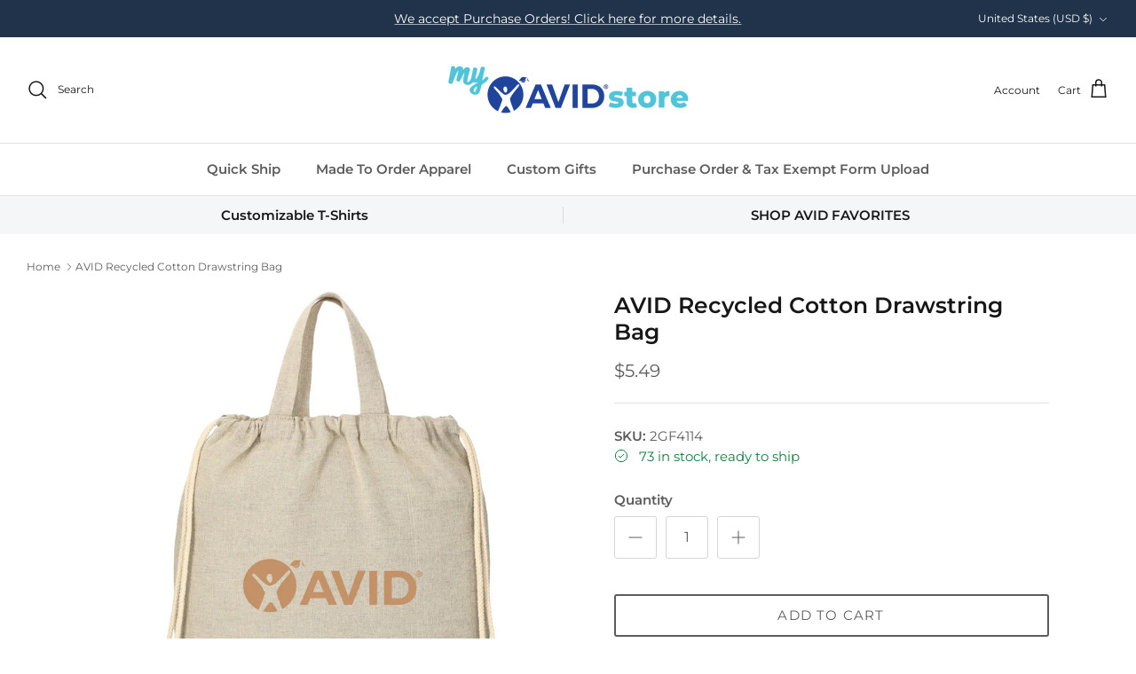

--- FILE ---
content_type: text/javascript
request_url: https://limits.minmaxify.com/avid-center.myshopify.com?v=138&r=20250923190245
body_size: 21800
content:
!function(e){if(!e.minMaxify&&-1==location.href.indexOf("checkout.shopify")){var i=e.minMaxifyContext||{},t=e.minMaxify={shop:"avid-center.myshopify.com",cart:null,cartLoadTryCount:0,customer:i.customer,feedback:function(e){if(0!=n.search(/\/(account|password|checkouts|cache|pages|\d+\/)/)){var i=new XMLHttpRequest;i.open("POST","https://app.minmaxify.com/report"),i.send(location.protocol+"//"+t.shop+n+"\n"+e)}},guarded:function(e,i){return function(){try{var n=i&&i.apply(this,arguments),a=e.apply(this,arguments);return i?a||n:a}catch(e){console.error(e);var o=e.toString();-1==o.indexOf("Maximum call stack")&&t.feedback("ex\n"+(e.stack||"")+"\n"+o)}}}},n=e.location.pathname;t.guarded((function(){var i,a,m,r,c,s=e.jQuery,u=e.document,l={btnCheckout:"[name=checkout],[href='/checkout'],[type=submit][value=Checkout],[onclick='window.location\\=\\'\\/checkout\\''],form[action='/checkout'] [type=submit],.checkout_button,form[action='/cart'] [type=submit].button-cart-custom,.btn-checkout,.checkout-btn,.button-checkout,.rebuy-cart__checkout-button,.gokwik-checkout,.tdf_btn_ck",lblCheckout:"[name=checkout]",btnCartQtyAdjust:".cart-item-decrease,.cart-item-increase,.js--qty-adjuster,.js-qty__adjust,.minmaxify-quantity-button,.numberUpDown > *,.cart-item button.adjust,.cart-wrapper .quantity-selector__button,.cart .product-qty > .items,.cart__row [type=button],.cart-item-quantity button.adjust,.cart_items .js-change-quantity,.ajaxcart__qty-adjust,.cart-table-quantity button",divCheckout:".additional-checkout-buttons,.dynamic-checkout__content,.cart__additional_checkout,.additional_checkout_buttons,.paypal-button-context-iframe,.additional-checkout-button--apple-pay,.additional-checkout-button--google-pay",divDynaCheckout:"div.shopify-payment-button,.shopify-payment-button > div,#gokwik-buy-now",fldMin:"",fldQty:"input[name=quantity],[data-quantity-select]",fldCartQty:"input[name^='updates['],.cart__qty-input,[data-cart-item-quantity]",btnCartDrawer:"a[href='/cart'],.js-drawer-open-right",btnUpdate:"[type=submit][name=update],.cart .btn-update",btnQuickView:"button[data-quickshop-full], button[data-quickshop-slim],.quick_shop,.quick-add__submit,.quick-view-btn,.quick-product__btn,a.product-link,.open-quick-view,.product-listing__quickview-trigger,button[data-quickshop-button]",btnQuickViewDetail:'.modal-content .product-title a,#sca-qv-detail,.fancybox-inner .view_product_info,product-info,.product-item-caption-desc a.list-icon,.product-detail .title > a,.view-details-btn,.product__section-details > .view-full,.product-section.is-modal,.product-content--media-position-,.js-quick-shop[style="display: inline-block;"] .product_name a'},d=0,h={name:""},p=2e4,b={NOT_VALID_MSG:"Order not valid",CART_UPDATE_MSG:"Cart needs to be updated",CART_AUTO_UPDATE:"Quantities have been changed, press OK to validate the cart.",CART_UPDATE_MSG2:'Cart contents have changed, you must click "Update cart" before proceeding.',VERIFYING_MSG:"Verifying",VERIFYING_EXPANDED:"Please wait while we verify your cart.",PREVENT_CART_UPD_MSG:"\n\n"},g="/";function f(){return(new Date).getTime()}var y=Object.assign||function(e,i){return Object.keys(o).forEach((function(t){e[t]=i[t]})),e};function C(e,i){try{setTimeout(e,i||0)}catch(t){i||e()}}function v(e){return e?"string"==typeof e?u.querySelectorAll(e):e.nodeType?[e]:e:[]}function k(e,i){var t,n=v(e);if(n&&i)for(t=0;t<n.length;++t)i(n[t]);return n}function w(e,i){var t=e&&u.querySelector(e);if(t)return i?"string"==typeof i?t[i]:i(t):t}function x(e,i){if(s)return s(e).trigger(i);k(e,(function(e){e[i]()}))}function S(e,i,t){try{if(s)return s(e).on(i,t)}catch(e){}k(e,(function(e){e.addEventListener(i,t)}))}function _(e,i){try{var t=u.createElement("template");t.innerHTML=e;var n=t.content.childNodes;if(n){if(!i)return n[0];for(;n.length;)i.appendChild(n[0]);return 1}}catch(e){console.error(e)}}function P(e){var i=e.target;try{return(i.closest||i.matches).bind(i)}catch(e){}}function M(){}t.showMessage=function(e){if(O())return(t.closePopup||M)(),!0;var i=I.messages||I.getMessages();if(++d,e&&(t.prevented=f()),!t.showPopup||!t.showPopup(i[0],i.slice(1))){for(var n="",a=0;a<i.length;++a)n+=i[a]+"\n";alert(n),m&&x(l.btnUpdate,"click")}return e&&(e.stopImmediatePropagation&&e.stopImmediatePropagation(),e.stopPropagation&&e.stopPropagation(),e.preventDefault&&e.preventDefault()),!1};var T="top: 0; left: 0; width: 100%; height: 100%; position: fixed;",B=".minmaxify-p-bg {"+T+" z-index: 2147483641; overflow: hidden; background: #0B0B0BCC; opacity: 0.2;} .minmaxify-p-bg.minmaxify-a {transition: opacity 0.15s ease-out; opacity: 1; display: block;} .minmaxify-p-wrap {"+T+' display: table; z-index: 2147483642; outline: none !important; pointer-events: none;} .minmaxify-p-wrap > div {display: table-cell; vertical-align: middle;} .minmaxify-dlg {padding:0px; margin:auto; border: 0px;} .minmaxify-dlg::backdrop {background:#0B0B0BBB;} .minmaxify-p {opacity: .5; color: black; background-color: white; padding: 18px; max-width: 500px; margin: 18px auto; width: calc(100% - 36px); pointer-events: auto; border: solid white 1px; overflow: auto; max-height: 95vh;} dialog > .minmaxify-p {margin:auto; width:100%;} .minmaxify-p.minmaxify-a {opacity: 1; transition: all 0.25s ease-in; border-width: 0px;} .minmaxify-ok {display: inline-block; padding: 8px 20px; margin: 0; line-height: 1.42; text-decoration: none; text-align: center; vertical-align: middle; white-space: nowrap; border: 1px solid transparent; border-radius: 2px; font-family: "Montserrat","Helvetica Neue",sans-serif; font-weight: 400;font-size: 14px;text-transform: uppercase;transition:background-color 0.2s ease-out;background-color: #528ec1; color: white; min-width: unset;} .minmaxify-ok:after {content: "OK";} .minmaxify-close {font-style: normal; font-size: 28px; font-family: monospace; overflow: visible; background: transparent; border: 0; appearance: none; display: block; outline: none; padding: 0px; box-shadow: none; margin: -10px -5px 0 0; opacity: .65;} .minmaxify-p button {user-select: none; cursor: pointer; float:right; width: unset;} .minmaxify-close:hover, .minmaxify-close:focus {opacity: 1;} .minmaxify-p ul {padding-left: 2rem; margin-bottom: 2rem;}';function L(e){if(b.locales){var i=(b.locales[t.locale]||{})[e];if(void 0!==i)return i}return b[e]}var A,z={messages:[L("VERIFYING_EXPANDED")],equalTo:function(e){return this===e}},I=z;function G(e){return i?i.getItemLimits(t,e):{}}function E(){return i}function O(){return I.isOk&&!m&&E()||"force"==I.isOk||a}function q(){location.pathname!=n&&(n=location.pathname);try{if(E()&&!a){!function(){var e=t.cart&&t.cart.items;if(!e)return;k(l.fldCartQty,(function(i){for(var t=0;t<e.length;++t){var n=e[t],a=i.dataset;if(n.key==a.lineId||i.id&&-1!=i.id.search(new RegExp("updates(_large)?_"+n.id,"i"))||(a.cartLine||a.index)==t+1){var o=G(n);o.min>1&&!o.combine&&(i.min=o.min),o.max&&(i.max=o.max),o.multiple&&!o.combine&&(i.step=o.multiple);break}}}))}(),Q();var i=U();if(i){var o=w(l.fldQty);D(G(i),o)}}}catch(e){console.error(e)}return H(l.btnQuickView,"click",C.bind(e,t.updateQuickViewLimits,0)),e.sca_default_callback_function=t.updateQuickViewLimits,N(),R(),!0}function D(i,t){function n(e,i){if(arguments.length<2)return t.getAttribute(e);null==i?t.removeAttribute(e):t.setAttribute(e,i)}var a=i.max||void 0,o=i.multiple,m=i.min;if((e.minmaxifyDisplayProductLimit||M)(i),t){var r=n("mm-max"),c=n("mm-step"),s=n("mm-min"),u=parseInt(t.max),l=parseInt(t.step),d=parseInt(t.min);stockMax=parseInt(n("mm-stock-max")),val=parseInt(t.value),(m!=s||m>d)&&((s?val==s||val==d:!val||val<m)&&(t.value=m),!i.combine&&m>1?n("min",m):s&&n("min",1),n("mm-min",m)),isNaN(stockMax)&&!r&&(stockMax=parseInt(n("data-max-quantity")||n("max")),n("mm-stock-max",stockMax)),!isNaN(stockMax)&&a&&a>stockMax&&(a=stockMax),(a!=r||isNaN(u)||u>a)&&(a?n("max",a):r&&n("max",null),n("mm-max",a)),(o!=c||o>1&&l!=o)&&(i.combine?c&&n("step",null):n("step",o),n("mm-step",o))}}function U(i){var t,a,o;if(i){var m=w(l.btnQuickViewDetail);if(m){var r=m.dataset;a=r.productUrl||r.url||m.href,o=r.productId||r.product,t=r.productHandle}}if(!t){if(!a)try{a=decodeURIComponent(n||location.href||"")}catch(e){a=""}if(!((a=a.split("/")).length>2&&"products"==a[a.length-2]))return;t=a[a.length-1]}var c=(e.ShopifyAnalytics||{}).meta||{},s={handle:t,sku:""},u=c.product,d=c.selectedVariantId;if(!u){var h=w("#ProductJson-product-template, .product-form > script, .product__quickview-wrapper > script.product-json, variant-selection");if(h)try{u=h._product||JSON.parse(h.dataset.product||h.textContent)}catch(e){}}if(u)!d&&i&&(d=w("variant-selection","variant"));else if(c.products&&i){var p,b=w("variant-radios"),g=c.products.mm_byVariantId,f=c.products.mm_byId,C=c.products;if(b&&!(p=b.currentVariant))try{p=JSON.parse(b.querySelector('script[type="application/json"]').textContent)[0]}catch(e){}if(p||o){if(!g){g=c.products.mm_byVariantId={},f=c.products.mm_byId={};for(var v=0;v<C.length;++v){var k=C[v],x=k.variants;f[k.id]=k;for(var S=0;S<x.length;++S)g[x[S].id]=k}}p?(d=p.id,u=y({variants:[p]},g[d])):u=f[o]}}if(u){s.product_description=u.description,s.product_type=u.type,s.vendor=u.vendor,s.price=u.price,s.product_title=u.title,s.product_id=u.id;var _=u.variants||[],P=_.length;if(d||1==P)for(v=0;v<P;++v){var M=_[v];if(1==P||M.id==d){s.variant_title=M.public_title,s.sku=M.sku,s.grams=M.weight,s.price=M.price||u.price,s.variant_id=M.id,s.name=M.name,s.product_title||(s.product_title=M.name);break}}}return s}function N(e,i,t){k(l.lblCheckout,(function(n){var a=null===e?n.minMaxifySavedLabel:e;n.minMaxifySavedLabel||(n.minMaxifySavedLabel=n.value||(n.innerText||n.textContent||"").trim()),void 0!==a&&(n.value=a,n.textContent&&!n.childElementCount&&(n.textContent=a));var o=n.classList;o&&i&&o.add(i),o&&t&&o.remove(t)}))}function W(e){"start"==e?(N(L("VERIFYING_MSG"),"btn--loading"),r||(r=f(),p&&C((function(){r&&f()-r>=p&&(V()&&t.feedback("sv"),I={isOk:"force"},W("stop"))}),p))):"stop"==e?(N(I.isOk?null:L("NOT_VALID_MSG"),0,"btn--loading"),r=0,(t.popupShown||M)()&&C(t.showMessage)):"changed"==e&&N(L("CART_UPDATE_MSG")),R()}function R(){k(l.divCheckout,(function(e){var i=e.style;O()?e.mm_hidden&&(i.display=e.mm_hidden,e.mm_hidden=!1):"none"!=i.display&&(e.mm_hidden=i.display||"block",i.display="none")})),k(l.btnCheckout,(function(e){O()?e.mm_disabled&&(e.mm_disabled=e.disabled=!1):e.disabled||(e.mm_disabled=e.disabled=!0)})),(e.minmaxifyDisplayCartLimits||M)(!a&&I,m)}function F(e){var i=P(e);if(i){if(i(l.btnCheckout))return t.showMessage(e);i(l.btnCartQtyAdjust)&&t.onChange(e)}}function H(e,i,n,a){return k(e,(function(e){if(!e["mmBound_"+i]){e["mmBound_"+i]=!0;var o=e["on"+i];o&&a?e["on"+i]=t.guarded((function(e){!1!==n()?o.apply(this,arguments):e.preventDefault()})):S(e,i,t.guarded(n))}}))}function j(n){null==t.cart&&(t.cart=(e.Shopify||{}).cart||null);var a=t.cart&&t.cart.item_count&&(n||!d&&V());(q()||a||n)&&(E()&&t.cart?(I=i.validateCart(t),W("stop"),a&&(A&&!I.isOk&&!I.equalTo(A)&&u.body?t.showMessage():!d&&V()&&C(t.showMessage,100)),A=I):(I=z,W("start"),t.cart||X()))}function V(){let e=n.length-5;return e<4&&n.indexOf("/cart")==e}function Q(){k(l.divDynaCheckout,(function(e){e.style.display="none"}))}function J(e,i,n,a){if(i&&"function"==typeof i.search&&4==e.readyState&&"blob"!=e.responseType){var o,r;try{if(200!=e.status)"POST"==n&&-1!=i.search(/\/cart(\/update|\/change|\/clear|\.js)/)&&(422==e.status?X():m&&(m=!1,j()));else{if("GET"==n&&-1!=i.search(/\/cart($|\.js|\.json|\?view=)/)&&-1==i.search(/\d\d\d/))return;var c=(o=e.response||e.responseText||"").indexOf&&o.indexOf("{")||0;-1!=i.search(/\/cart(\/update|\/change|\/clear|\.js)/)||"/cart"==i&&0==c?(-1!=i.indexOf("callback=")&&o.substring&&(o=o.substring(c,o.length-1)),r=t.handleCartUpdate(o,-1!=i.indexOf("cart.js")?"get":"update",a)):-1!=i.indexOf("/cart/add")?r=t.handleCartUpdate(o,"add",a):"GET"!=n||V()&&"/cart"!=i||(j(),r=1)}}catch(e){if(!o||0==e.toString().indexOf("SyntaxError"))return;console.error(e),t.feedback("ex\n"+(e.stack||"")+"\n"+e.toString()+"\n"+i)}r&&K()}}function K(){for(var e=500;e<=2e3;e+=500)C(q,e)}function X(){var e=new XMLHttpRequest,i=g+"cart.js?_="+f();e.open("GET",i),e.mmUrl=null,e.onreadystatechange=function(){J(e,i)},e.send(),C((function(){null==t.cart&&t.cartLoadTryCount++<60&&X()}),5e3+500*t.cartLoadTryCount)}t.getLimitsFor=G,t.checkLimits=O,t.onChange=t.guarded((function(){W("changed"),m=!0,I=V()&&w(l.btnUpdate)?{messages:[L("CART_AUTO_UPDATE")]}:{messages:[L("CART_UPDATE_MSG2")]},R()})),t.updateQuickViewLimits=function(e){if(E()){var i=U(!0);i?(V()||k(".shopify-payment-button, .shopify-payment-button > div",(function(e){e.style.display="none"})),C((function(){var e=G(i),t=function(){var e=s&&s("input[name=quantity]:visible")||[];return e.length?e[0]:w(l.fldQty)}();t&&(D(e,t),Q())}),300)):e||C((function(){t.updateQuickViewLimits(1)}),500)}},e.getLimits=j,e.mmIsEnabled=O,t.handleCartUpdate=function(e,i,n){"string"==typeof e&&(e=JSON.parse(e));var a="get"==i&&JSON.stringify(e);if("get"!=i||c!=a){if("update"==i)t.cart=e;else if("add"!=i){if(n&&!e.item_count&&t.cart)return;t.cart=e}else{var o=e.items||[e];e=t.cart;for(var r=0;r<o.length;++r){var s=o[r];e&&e.items||(e=t.cart={total_price:0,total_weight:0,items:[],item_count:0}),e.total_price+=s.line_price,e.total_weight+=s.grams*s.quantity,e.item_count+=s.quantity;for(var u=0;u<e.items.length;++u){var l=e.items[u];if(l.id==s.id){e.total_price-=l.line_price,e.total_weight-=l.grams*l.quantity,e.item_count-=l.quantity,e.items[u]=s,s=0;break}}s&&e.items.unshift(s)}e.items=e.items.filter((function(e){return e.quantity>0})),a=JSON.stringify(e)}return c=a,m=!1,j(!0),1}if(!I.isOk)return q(),1};var Z,Y=e.XMLHttpRequest.prototype,$=Y.open,ee=Y.send;function ie(){s||(s=e.jQuery);var i=e.Shopify||{},n=i.shop||location.host;if(h=i.theme||h,a=!1,n==t.shop){var o;t.locale=i.locale,q(),H(l.btnCartDrawer,"click",K),t.showPopup||_('<style type="text/css" minmaxify>'+B+"</style>",u.head)&&(t.showPopup=function(e,i){for(var n='<button title="Close (Esc)" type="button" class="minmaxify-close" aria-label="Close">&times;</button>'+e.replace(new RegExp("\n","g"),"<br/>")+"<ul>",a=0;a<i.length;++a){var m=i[a];m&&(n+="<li>"+m+"</li>")}n+='</ul><div><button class="minmaxify-ok"></button><div style="display:table;clear:both;"></div></div>';var r=w("div.minmaxify-p");if(r)r.innerHTML=n,o&&!o.open&&o.showModal();else{var c=u.body;(o=u.createElement("dialog")).showModal?(o.className="minmaxify-dlg",o.innerHTML="<div class='minmaxify-p minmaxify-a'>"+n+"</div>",c.appendChild(o),o.showModal(),S(o,"click",(function(e){var i=P(e);i&&!i(".minmaxify-p")&&t.closePopup()}))):(o=0,c.insertBefore(_("<div class='minmaxify-p-bg'></div>"),c.firstChild),c.insertBefore(_("<div class='minmaxify-p-wrap'><div><div role='dialog' aria-modal='true' aria-live='assertive' tabindex='1' class='minmaxify-p'>"+n+"</div></div></div>"),c.firstChild),C(k.bind(t,".minmaxify-p-bg, .minmaxify-p",(function(e){e.classList.add("minmaxify-a")}))))}return S(".minmaxify-ok","click",(function(){t.closePopup(1)})),S(".minmaxify-close, .minmaxify-p-bg","click",(function(){t.closePopup()})),1},t.closePopup=function(e){o?o.close():k(".minmaxify-p-wrap, .minmaxify-p-bg",(function(e){e.parentNode.removeChild(e)})),m&&e&&x(l.btnUpdate,"click")},t.popupShown=function(){return o?o.open:v("div.minmaxify-p").length},u.addEventListener("keyup",(function(e){27===e.keyCode&&t.closePopup()}))),te();var r=document.getElementsByTagName("script");for(let e=0;e<r.length;++e){var c=r[e];c.src&&-1!=c.src.indexOf("trekkie.storefront")&&!c.minMaxify&&(c.minMaxify=1,c.addEventListener("load",te))}}else a=!0}function te(){var i=e.trekkie||(e.ShopifyAnalytics||{}).lib||{},n=i.track;n&&!n.minMaxify&&(i.track=function(e){return"Viewed Product Variant"==e&&C(q),n.apply(this,arguments)},i.track.minMaxify=1,i.ready&&(i.ready=t.guarded(j,i.ready)));var a=e.subscribe;"function"!=typeof a||a.mm_quTracked||(a.mm_quTracked=1,onQtyUpdate=t.guarded((function(){q(),C(t.updateQuickViewLimits)})),a("variant-change",onQtyUpdate),a("quantity-update",onQtyUpdate))}t.initCartValidator=t.guarded((function(e){i||(i=e,a||j(!0))})),Y.open=function(e,i,t,n,a){return this.mmMethod=e,this.mmUrl=i,$.apply(this,arguments)},Y.send=function(e){var i=this;return i.addEventListener?i.addEventListener("readystatechange",(function(e){J(i,i.mmUrl,i.mmMethod)})):i.onreadystatechange=t.guarded((function(){J(i,i.mmUrl)}),i.onreadystatechange),ee.apply(i,arguments)},(Z=e.fetch)&&!Z.minMaxify&&(e.fetch=function(e,i){var n,a=(i||e||{}).method||"GET";return n=Z.apply(this,arguments),-1!=(e=((e||{}).url||e||"").toString()).search(/\/cart(\/|\.js)/)&&(n=n.then((function(i){try{var n=t.guarded((function(t){i.readyState=4,i.responseText=t,J(i,e,a,!0)}));i.ok?i.clone().text().then(n):n()}catch(e){}return i}))),n},e.fetch.minMaxify=1),e.addEventListener("mousedown",t.guarded(F),!0);try{e.addEventListener("touchstart",t.guarded(F),{capture:!0,passive:!1})}catch(e){}e.addEventListener("click",t.guarded(F),!0),e.addEventListener("keydown",(function(e){var i=e.key,n=P(e);n&&n(l.fldCartQty)&&(i>=0&&i<=9||-1!=["Delete","Backspace"].indexOf(i))&&t.onChange(e)})),e.addEventListener("change",t.guarded((function(e){var i=P(e);i&&i(l.fldCartQty)&&t.onChange(e)}))),u.addEventListener("DOMContentLoaded",t.guarded((function(){ie(),a||(V()&&C(j),(e.booster||e.BoosterApps)&&s&&s.fn.ajaxSuccess&&s(u).ajaxSuccess((function(e,i,t){t&&J(i,t.url,t.type)})))}))),ie()}))()}}(window),function(){function e(e,i,t,n){this.cart=i||{},this.opt=e,this.customer=t,this.messages=[],this.locale=n&&n.toLowerCase()}e.prototype={recalculate:function(e){this.isOk=!0,this.messages=!e&&[],this.isApplicable()&&(this._calcWeights(),this.addMsg("INTRO_MSG"),this._doSubtotal(),this._doItems(),this._doGroups(),this._doQtyTotals(),this._doWeight())},getMessages:function(){return this.messages||this.recalculate(),this.messages},isApplicable:function(){var e=this.cart._subtotal=Number(this.cart.total_price||0)/100,i=this.opt.overridesubtotal;if(!(i>0&&e>i)){for(var t=0,n=this.cart.items||[],a=0;a<n.length;a++)t+=Number(n[a].quantity);return this.cart._totalQuantity=t,1}},addMsg:function(e,i){if(!this.messages)return;const t=this.opt.messages;var n=t[e];if(t.locales&&this.locale){var a=(t.locales[this.locale]||{})[e];void 0!==a&&(n=a)}n&&(n=this._fmtMsg(unescape(n),i)),this.messages.push(n)},equalTo:function(e){if(this.isOk!==e.isOk)return!1;var i=this.getMessages(),t=e.messages||e.getMessages&&e.getMessages()||[];if(i.length!=t.length)return!1;for(var n=0;n<i.length;++n)if(i[n]!==t[n])return!1;return!0},_calcWeights:function(){this.weightUnit=this.opt.weightUnit||"g";var e=t[this.weightUnit]||1,i=this.cart.items;if(i)for(var n=0;n<i.length;n++){var a=i[n];a._weight=Math.round(Number(a.grams||0)*e*a.quantity*100)/100}this.cart._totalWeight=Math.round(Number(this.cart.total_weight||0)*e*100)/100},_doSubtotal:function(){var e=this.cart._subtotal,i=this.opt.minorder,t=this.opt.maxorder;e<i&&(this.addMsg("MIN_SUBTOTAL_MSG"),this.isOk=!1),t>0&&e>t&&(this.addMsg("MAX_SUBTOTAL_MSG"),this.isOk=!1)},_doWeight:function(){var e=this.cart._totalWeight,i=this.opt.weightmin,t=this.opt.weightmax;e<i&&(this.addMsg("MIN_WEIGHT_MSG"),this.isOk=!1),t>0&&e>t&&(this.addMsg("MAX_WEIGHT_MSG"),this.isOk=!1)},checkGenericLimit:function(e,i,t){if(!(e.quantity<i.min&&(this.addGenericError("MIN",e,i,t),t)||i.max&&e.quantity>i.max&&(this.addGenericError("MAX",e,i,t),t)||i.multiple>1&&e.quantity%i.multiple>0&&(this.addGenericError("MULT",e,i,t),t))){var n=e.line_price/100;void 0!==i.minAmt&&n<i.minAmt&&(this.addGenericError("MIN_SUBTOTAL",e,i,t),t)||i.maxAmt&&n>i.maxAmt&&this.addGenericError("MAX_SUBTOTAL",e,i,t)}},addGenericError:function(e,i,t,n){var a={item:i};n?(e="PROD_"+e+"_MSG",a.itemLimit=t,a.refItem=n):(e="GROUP_"+e+"_MSG",a.groupLimit=t),this.addMsg(e,a),this.isOk=!1},_buildLimitMaps:function(){var e=this.opt,i=e.items||[];e.bySKU={},e.byId={},e.byHandle={};for(var t=0;t<i.length;++t){var n=i[t];n.sku?e.bySKU[n.sku]=n:(n.h&&(e.byHandle[n.h]=n),n.id&&(e.byId[n.id]=n))}},_doItems:function(){var e,i=this.cart.items||[],t={},n={},a=this.opt;a.byHandle||this._buildLimitMaps(),(a.itemmin||a.itemmax||a.itemmult)&&(e={min:a.itemmin,max:a.itemmax,multiple:a.itemmult});for(var o=0;o<i.length;o++){var m=i[o],r=this.getCartItemKey(m),c=t[r],s=n[m.handle];c?(c.quantity+=m.quantity,c.line_price+=m.line_price,c._weight+=m._weight):c=t[r]={ref:m,quantity:m.quantity,line_price:m.line_price,grams:m.grams,_weight:m._weight,limit:this._getIndividualItemLimit(m)},s?(s.quantity+=m.quantity,s.line_price+=m.line_price,s._weight+=m._weight):s=n[m.handle]={ref:m,quantity:m.quantity,line_price:m.line_price,grams:m.grams,_weight:m._weight},s.limit&&s.limit.combine||(s.limit=c.limit)}for(var u in t){if(m=t[u])((l=m.limit||m.limitRule)?!l.combine:e)&&this.checkGenericLimit(m,l||e,m.ref)}for(var u in n){var l;if(m=n[u])(l=m.limit||m.limitRule)&&l.combine&&this.checkGenericLimit(m,l,m.ref)}},getCartItemKey:function(e){var i=e.handle;return i+=e.sku||e.variant_id},getCartItemIds:function(e){var i={handle:e.handle||"",product_id:e.product_id,sku:e.sku},t=i.handle.indexOf(" ");return t>0&&(i.sku=i.handle.substring(t+1),i.handle=i.handle.substring(0,t)),i},_getIndividualItemLimit:function(e){var i=this.opt,t=this.getCartItemIds(e);return i.bySKU[t.sku]||i.byId[t.product_id]||i.byHandle[t.handle]||this.getIndividualGroupLimit(e,t)},getItemLimit:function(e){var i=this.opt;if(!i)return{};void 0===i.byHandle&&this._buildLimitMaps();var t=this._getIndividualItemLimit(e);return t||(t={min:i.itemmin,max:i.itemmax,multiple:i.itemmult}),t},calcItemLimit:function(e){var i=this.getItemLimit(e);(i={max:i.max||0,multiple:i.multiple||1,min:i.min,combine:i.combine}).min||(i.min=i.multiple);var t=this.opt.maxtotalitems||0;(!i.max||t&&t<i.max)&&(i.max=t);for(var n=this.opt.groups||[],a=0;a<n.length;++a){var o=n[a];1==o.combine&&this.groupIsApplicable(e,o)&&(!i.max||o.max&&o.max<i.max)&&(i.max=o.max)}return i},_doQtyTotals:function(){var e=this.opt.maxtotalitems,i=this.opt.mintotalitems,t=this.opt.multtotalitems,n=this.cart._totalQuantity;0!=e&&n>e&&(this.addMsg("TOTAL_ITEMS_MAX_MSG"),this.isOk=!1),n<i&&(this.addMsg("TOTAL_ITEMS_MIN_MSG"),this.isOk=!1),t>1&&n%t>0&&(this.addMsg("TOTAL_ITEMS_MULT_MSG"),this.isOk=!1)},getIndividualGroupLimit:function(e,i){for(var t=this.opt.groups||[],n=0;n<t.length;++n){var a=t[n];if(1!=a.combine&&this.groupIsApplicable(e,a,i))return a}},groupIsApplicable:function(e,t,n){var a=t.field,o=t.op,m=t.filter;if("[]"==a)return this.checkMultipleConditions(m||[],this.groupIsApplicable.bind(this,e),o,n);var r,c=e[a];switch(a){case"ctags":c=(this.customer||{}).tags||[],r=!0;break;case"product":c=e.product_id;case"coll":case"ptag":r=!0;break;case"price":c/=100;break;case"handle":void 0!==(n||{}).handle&&(c=n.handle)}return r&&("e"==o?(o="oo",m=[m]):"ne"==o&&(o="no",m=[m])),i[o](c,m)},_doGroups:function(){for(var e=this.opt.groups||[],i=0;i<e.length;++i){var t=e[i];if(1==t.combine){for(var n=0,a=0,o=this.cart.items||[],m=0;m<o.length;++m){var r=o[m];this.groupIsApplicable(r,t)&&(n+=r.quantity,a+=r.line_price)}n&&this.checkGenericLimit({quantity:n,line_price:a},t)}}},checkMultipleConditions:function(e,i,t,n){for(var a=0;a<e.length;++a){if(i(e[a],n)){if("not"==t)return!1;if("or"==t)return!0}else{if("and"==t)return!1;if("nor"==t)return!0}}return"and"==t||"not"==t},_fmtMsg:function(e,i){var t,n,a,o=this;return e.replace(/\{\{\s*(.*?)\s*\}\}/g,(function(e,m){try{t||(t=o._getContextMsgVariables(i)||{});var r=t[m];return void 0!==r?r:n||(n=t,o._setGeneralMsgVariables(n),void 0===(r=n[m]))?(a||(a=o._makeEvalFunc(t)),a(m)):r}catch(e){return'"'+e.message+'"'}}))},formatMoney:function(e){var i=this.opt.moneyFormat;if(void 0!==i){try{e=e.toLocaleString()}catch(e){}i&&(e=i.replace(/{{\s*amount[a-z_]*\s*}}/,e))}return e},_getContextMsgVariables(e){if(e){var i,t;if(e.itemLimit){var n=e.item,a=e.refItem||n,o=e.itemLimit;i={item:a,ProductQuantity:n.quantity,ProductName:o.combine&&unescape(a.product_title||o.name)||a.title,GroupTitle:o.title,ProductMinQuantity:o.min,ProductMaxQuantity:o.max,ProductQuantityMultiple:o.multiple},t=[["ProductAmount",Number(n.line_price)/100],["ProductMinAmount",o.minAmt],["ProductMaxAmount",o.maxAmt]]}if(e.groupLimit){n=e.item,a=e.refItem||n,o=e.groupLimit;i={item:a,GroupQuantity:n.quantity,GroupTitle:o.title,GroupMinQuantity:o.min,GroupMaxQuantity:o.max,GroupQuantityMultiple:o.multiple},t=[["GroupAmount",Number(n.line_price)/100],["GroupMinAmount",o.minAmt],["GroupMaxAmount",o.maxAmt]]}if(i){for(var m=0;m<t.length;m++){const e=t[m];isNaN(e[1])||Object.defineProperty(i,e[0],{get:this.formatMoney.bind(this,e[1])})}return i}}},_setGeneralMsgVariables:function(e){var i=this.cart,t=this.opt;e.CartWeight=i._totalWeight,e.CartMinWeight=t.weightmin,e.CartMaxWeight=t.weightmax,e.WeightUnit=this.weightUnit,e.CartQuantity=i._totalQuantity,e.CartMinQuantity=t.mintotalitems,e.CartMaxQuantity=t.maxtotalitems,e.CartQuantityMultiple=t.multtotalitems;for(var n=[["CartAmount",i._subtotal],["CartMinAmount",t.minorder],["CartMaxAmount",t.maxorder]],a=0;a<n.length;a++){const i=n[a];isNaN(i[1])||Object.defineProperty(e,i[0],{get:this.formatMoney.bind(this,i[1])})}},_makeEvalFunc:function(e){return new Function("_expr","with(this) return eval(_expr)").bind(e)}};var i={c:function(e,i){return e&&String(e).indexOf(i)>-1},nc:function(e,i){return e&&-1==String(e).indexOf(i)},e:function(e,i){return e==i},g:function(e,i){return e>i},l:function(e,i){return e<i},ne:function(e,i){return e!=i},be:function(e,i){return e>i[0]&&e<i[1]},oo:function(e,i){if(e){e instanceof Array||(e=[e]);for(var t=0;t<e.length;++t)for(var n=0;n<i.length;++n)if(e[t]==i[n])return 1}},no:function(e,i){e instanceof Array||(e=[e]);for(var t=0;t<e.length;++t)for(var n=0;n<i.length;++n)if(e[t]==i[n])return 0;return 1}},t={g:1,kg:.001,lb:.00220462,oz:.03527396},n={messages:{INTRO_MSG:"Cannot place order, conditions not met: \n\n",PROD_MIN_MSG:"{{ProductName}}: Must have at least {{ProductMinQuantity}} of this item.",PROD_MAX_MSG:"{{ProductName}}: Must have at most {{ProductMaxQuantity}} of this item.",PROD_MULT_MSG:"{{ProductName}}: Quantity must be a multiple of {{ProductQuantityMultiple}}."},items:[{id:8402314494183,h:"custom-4season-long-sleeve-tee",name:'"Custom 4Season Long  Sleeve Tee"',min:36,combine:1},{id:8410908950759,h:"custom-ari-ultra-portable-5w-bluetooth-speaker",name:'"Custom Ari Ultra-Portable 5W  Bluetooth Speaker"',min:12},{id:8424854880487,h:"custom-budsies™-wireless-earbuds",name:'"Custom Budsies™ Wireless  Earbuds"',min:12},{h:"10-folding-flyer-frisbee",id:6554177437876,min:250,name:'10" Folding Flyer Frisbee',combine:1},{h:"11-oz-ceramic-mug-w-coffee",id:6547731054772,min:108,name:"11 oz. Ceramic Mug w/ Coffee",combine:1},{h:"15-oz-camping-mug-smores-kit",id:6547640189108,min:72,name:"15 oz. Camping Mug S'mores Kit",combine:1},{h:"17-oz-stainless-steel-bottle",id:6540222431412,min:25,name:"17 oz Stainless Steel Bottle",combine:1},{id:9325023264999,h:"activating-potential-copy",name:"1980 Stripes",min:12},{h:"2-ball-pillow-pack-wilson-ultra-500",id:6549488959668,min:72,name:"2 Ball Pillow Pack - Wilson Ultra 500",combine:1},{h:"2-piece-pretzel-box",id:6547686391988,min:100,name:"2 Piece Pretzel Box",combine:1},{h:"2-layer-reusable-face-bandana",id:6542576779444,min:25,name:"2-Layer Reusable Face Bandana",combine:1},{h:"20-oz-stainless-steel-tumbler",id:6540203720884,min:24,name:"20 oz Stainless Steel Tumbler",combine:1},{h:"3-layer-face-mask-with-filter-pocket",id:6542582415540,min:25,name:"3-Layer Face Mask with Filter Pocket",combine:1},{h:"3-4-full-color-lanyard",id:6540519997620,min:100,name:'3/4" Full Color Lanyard',combine:1},{h:"4-piece-sandwich-cookie-box",id:6547699826868,min:100,name:"4 Piece Sandwich Cookie Box",combine:1},{h:"41-folding-umbrella",id:6540448104628,min:48,name:'41" Folding Umbrella',combine:1},{h:"5-mini-flyer-frisbee",id:6554170851508,min:250,name:'5" Mini Flyer Frisbee',combine:1},{h:"9-flyer-frisbee",id:6554138411188,min:200,name:'9" Flyer Frisbee',combine:1},{id:8350766596327,h:"accelerating-student-potential",name:"Accelerating Student Potential",min:12},{id:8350766399719,h:"activating-potential",name:"Activating Potential",min:12},{id:9325024739559,h:"1980-stripes-copy",name:"Advancement Via Individual Determination",min:12},{h:"akio-pen",id:6540466061492,min:300,name:"Akio Pen",combine:1},{h:"ambrose-pen-pencil-set",id:6540461998260,min:150,name:"Ambrose Pen & Pencil Set",combine:1},{h:"antibacterial-wet-wipes",id:6542552072372,min:200,name:"Antibacterial Wet Wipes",combine:1},{id:9325728071911,h:"custom-field-co-woodland-duffel-copy",name:"Anywhere RPET Laptop Backpack",min:25,combine:1},{h:"aurora-cotton-tote-bag",id:6544327049396,min:150,name:"Aurora Cotton Tote Bag",combine:1},{id:9325026148583,h:"advancement-via-individual-determination-copy",name:"AVID 3D",min:12},{h:"avid-accessories-kit-for-airpods",id:6544024010932,min:12,name:"AVID Accessories Kit for Airpods",combine:1},{id:8350767644903,h:"avid-collegiate-outline",name:"AVID Collegiate Outline",min:12},{h:"avid-custom-flag-3-x-5",id:6549533032628,min:25,name:'AVID Custom Flag - 3" x 5"',combine:1},{h:"avid-pop-up-phone-holder",id:6544041410740,min:150,name:"AVID Pop-Up Phone Holder",combine:1},{h:"avid-primary-logo-custom-tee",id:6585135005876,min:12,name:"AVID Primary Logo Custom Tee",combine:1},{h:"avid-temporary-tattoo",id:6546106745012,min:200,name:"AVID Temporary Tattoo",combine:1},{id:6554805239988,h:"avid-padfolio",name:"AVID Writing Pad",min:24,combine:1},{h:"bic-great-erase-whiteboard-marker",id:6545967022260,min:300,name:"BIC Great Erase Whiteboard Marker",combine:1},{h:"biz-click-pen",id:6545905713332,min:500,name:"Biz Click Pen",combine:1},{h:"bowie-softy-pen",id:6546011029684,min:100,name:"Bowie Softy Pen",combine:1},{h:"boxed-bold",id:6551370301620,min:12,name:"Boxed & Bold",combine:1},{id:9325746389223,h:"anywhere-rpet-laptop-backpack-copy",name:'Brandt 15" Computer Backpack',min:50},{id:8350766924007,h:"breaking-down-barriers",name:"Breaking Down Barriers",min:12,combine:1},{h:"burlap-beach-bag",id:6545788010676,min:36,name:"Burlap Beach Bag",combine:1},{h:"car-window-flag",id:6544232186036,min:10,name:"Car Window Flag",combine:1},{h:"carabiner-antibacterial-hand-sanitizer-2-oz",id:6542558757044,min:150,name:"Carabiner Antibacterial Hand Sanitizer - 2 oz",combine:1},{h:"colorama-click-pen",id:6545921867956,min:250,name:"Colorama Pen",combine:1},{h:"comfort-protect-face-mask-value-pack",id:6542293008564,min:50,name:"Comfort Protect Face Mask Value Pack",combine:1},{h:"compact-aluminum-power-bank-4000-mah",id:6543851978932,min:40,name:"Compact Aluminum Power Bank (4000 mAh)",combine:1},{h:"confetti-beach-ball",id:6540455936180,min:100,name:"Confetti Beach Ball",combine:1},{h:"credit-card-style-antibacterial-hand-sanitizer-spray",id:6542216396980,min:150,name:"Credit Card Style Antibacterial Hand Sanitizer Spray",combine:1},{h:"slanted",id:6551482400948,min:12,name:"Crosslines",combine:1},{id:8406751248615,h:"csutom-cork-n-carry",name:"Csutom Cork-n-Carry",min:100,combine:1},{id:8380106834151,h:"cucstom-tuscany-mobile-portfolio",name:"Cucstom Tuscany Mobile  Portfolio",min:15,combine:1},{id:8405705425127,h:"custom-otterbox®-backpack-cooler",name:"Custom  Otterbox® Backpack  Cooler",min:12,combine:1},{id:8406396960999,h:"custom-rainmaster",name:"Custom  Rainmaster",min:25,combine:1},{id:9337161187559,h:"custom-12-oz-corvallis-cotton-jute-shopping-tote",name:"Custom 12 oz. Corvallis Cotton & Jute Shopping Tote",min:75},{id:8406836773095,h:"custom-15w-qi-certified-bamboo-charging-pad",name:"Custom 15W QI Certified  Bamboo Charging Pad",min:50,combine:1},{id:8404493664487,h:"custom-20-oz-himalayan-tumbler",name:"Custom 20 Oz. Himalayan  Tumbler",min:36,combine:1},{id:8405710143719,h:"custom-20-oz-otterbox®-elevation®-core-stainless-steel-tumbler",name:"Custom 20 Oz. Otterbox®  Elevation® Core  Stainless Steel Tumbler",min:24,combine:1},{id:9017195888871,h:"custom-24-oz-bux-recycled-tumbler",name:"Custom 24 oz Bux Recycled Tumbler",min:48,combine:1},{id:8404277100775,h:"custom-flow-n-go",name:"Custom 24 oz Chameleon Tumbler",min:100,combine:1},{id:9018009092327,h:"custom-24-oz-biggie-tumbler-with-lid",name:"Custom 24 Oz. Biggie Tumbler With Lid",min:48,combine:1},{id:9349226332391,h:"custom-38-arc-clipper-compact-telescopic-umbrella",name:'Custom 38" Arc Clipper Compact Telescopic Umbrella',min:50,combine:1},{id:8300604489959,h:"custom-60-graduation-stole",name:'Custom 60" Graduation Stole',min:24},{id:8301661847783,h:"custom-72-graduation-stole",name:'Custom 72" Graduation Stole',min:24},{id:8301665845479,h:"custom-84-graduation-stole-with-gold-binding",name:'Custom 84" Graduation Stole With Contrast Binding',min:24},{id:8380743811303,h:"custom-adidas-ladies-performance-sport-polo",name:"Custom Adidas - Ladies'  Performance Sport Polo",min:36,combine:1},{id:8410927988967,h:"custom-alligator-clip",name:"Custom Alligator Clip",min:250,combine:1},{id:9337129697511,h:"custom-anywhere-belt-bag",name:"Custom Anywhere Belt Bag",min:100,combine:1},{id:8385890287847,h:"custom-apparel-unisex-brushed-milk-silk-sublimation-short-sleeve-t-shirt",name:"Custom Apparel - Unisex Brushed Milk Silk Sublimation Short Sleeve T-Shirt",min:36,combine:1},{combine:1,h:"custom-ascent-bottle",id:6536718090420,min:48,name:"Custom Ascent Bottle"},{id:9056231358695,h:"custom-bag-strap",name:"Custom Bag Strap",min:100},{id:8405733408999,h:"custom-bam-boo-board",name:"Custom Bam!Boo Board",min:24,combine:1},{id:8406609166567,h:"custom-bamboozler",name:"Custom Bamboozler",min:150},{id:9058503229671,h:"custom-bandage-dispenser",name:"Custom Bandage Dispenser",min:150,combine:1},{h:"custom-basic-mug",id:6536654880948,min:144,name:"Custom Basic Mug",combine:1},{id:8557248086247,h:"custom-beach-ball",name:"Custom Beach Ball",min:150},{id:8383244665063,h:"custom-bella-canvas-ladies-flowy-racerback-tank",name:"Custom Bella + Canvas Ladies'  Flowy Racerback Tank",min:36,combine:1},{id:8385841070311,h:"custom-bella-canvas-unisex-jersey-t-shirt",name:"Custom Bella + Canvas Unisex Jersey T-Shirt",min:36,combine:1},{id:8385887142119,h:"custom-bella-canvas-unisex-triblend-t-shirt",name:"Custom Bella + Canvas Unisex Triblend T-Shirt",min:36,combine:1},{id:8406913908967,h:"custom-better-best-bento-box",name:"Custom Better, Best Bento Box",min:100,combine:1},{id:8414742970599,h:"custom-bic-clic-stic",name:"Custom BIC CLIC STIC",min:300,combine:1},{id:8414759682279,h:"custom-bic-grip-roller",name:"Custom BIC Grip Roller",min:150,combine:1},{id:8380027175143,h:"custom-bohemian",name:"Custom Bohemian",min:75},{combine:1,h:"custom-bolt-bottle",id:6536585052340,min:48,name:"Custom Bolt Bottle"},{id:8402766889191,h:"custom-bottle-scuba",name:"Custom Bottle Scuba",min:250,combine:1},{id:9349244715239,h:"custom-38-arc-clipper-compact-telescopic-umbrella-copy",name:"Custom Brighton Heathered Eyeglass Pouch",combine:1,min:100},{combine:1,h:"custom-brooklyn-tumbler",id:6536709832884,min:48,name:"Custom Brooklyn Tumbler"},{id:8404518961383,h:"custom-bucket-lid",name:"Custom Bucket Lid",min:50,combine:1},{id:8380068790503,h:"custom-business-card-magnet",name:"Custom Business Card Magnet",min:500},{id:8402410930407,h:"custom-business-card-magnet-round-corner",name:"Custom Business Card Magnet Round Corner",min:500,combine:1},{combine:1,h:"custom-camper-mug",id:6536721367220,min:48,name:"Custom Camper Mug"},{id:8385895858407,h:"custom-campus-pack-1",name:"Custom Campus Pack",min:150,combine:1},{id:8405737046247,h:"custom-can-imal-20-can-cooler",name:"Custom Can-imal 20 Can Cooler",min:24,combine:1},{id:8380104671463,h:"custom-carbonic",name:"Custom Carbonic",min:50},{id:8411853914343,h:"custom-carpenter-pencil",name:"Custom Carpenter Pencil",min:1e3,combine:1},{h:"custom-celeste-ceramic-mug",id:6536713699508,min:100,name:"Custom Celeste Ceramic Mug",combine:1},{id:8380073640167,h:"custom-chalk-it-up",name:"Custom Chalk it Up!",min:24},{id:9337137922279,h:"custom-chandler-non-woven-mesh-tote",name:"Custom Chandler Non-Woven Mesh Tote",min:150,combine:1},{id:8404266451175,h:"custom-chugg",name:"Custom CHUGG",min:200,combine:1},{id:8404280967399,h:"custom-chugg-slimsy",name:"Custom CHUGG-Slimsy",min:200,combine:1},{id:8410974847207,h:"custom-color-brite-lanyard",name:"Custom Color-Brite Lanyard",min:100},{id:8411771306215,h:"custom-colorama-pen",name:"Custom Colorama + Pen",min:250,combine:1},{id:8380913746151,h:"custom-comfort-crew-sweatshirt",name:"Custom Comfort Crew Sweatshirt",min:36,combine:1},{combine:1,h:"custom-concord-bottle",id:6536702656692,min:48,name:"Custom Concord Bottle"},{id:8405800419559,h:"custom-cooler-cooler",name:"Custom Cooler Cooler",min:50,combine:1},{id:9337142837479,h:"custom-cooper-cotton-drawstring-bag",name:"Custom Cooper Cotton Drawstring Bag",min:100},{h:"custom-copper-vacuum-insulated-bottle",id:6535255031988,min:48,name:"Custom Copper Vacuum Insulated Bottle",combine:1},{id:8405024047335,h:"custom-cozy-cuddler-luxury-blanket",name:"Custom Cozy Cuddler Luxury  Blanket",min:24,combine:1},{id:8380109226215,h:"custom-deluxe-journal-set",name:"Custom Deluxe Journal Set",min:100},{id:8384957939943,h:"custom-devon-jones-crownlux-performance-plaited-polo",name:"Custom Devon & Jones  CrownLux  Performance  Plaited Polo",min:36,combine:1},{id:8384926154983,h:"custom-devon-jones-crownlux-performance™-ladies-plaited-polo",name:"Custom Devon & Jones  CrownLux  Performance™ Ladies'  Plaited Polo",min:36,combine:1},{id:8380855386343,h:"custom-devon-jones-mens-crown",name:"Custom Devon & Jones Men's Crown",min:24,combine:1},{id:8424887222503,h:"custom-divvy-tool",name:"Custom Divvy-Tool",min:100,combine:1},{id:8404269629671,h:"custom-double-wall-vacuum-bottle",name:"Custom Double-Wall Vacuum  Bottle",min:12,combine:1},{id:9337165807847,h:"custom-dryad-large-washable-kraft-tote-bag",name:"Custom Dryad Large Washable Kraft Tote Bag",min:100},{id:8411762983143,h:"custom-duplex-bright-highlighter",name:"Custom Duplex Bright  Highlighter",min:250,combine:1},{id:8411778449639,h:"custom-earl-gel-pen",name:"Custom Earl Gel Pen",min:100},{id:8404474822887,h:"custom-eclipse",name:"Custom Eclipse",min:300,combine:1},{id:9337168101607,h:"custom-econo-4-5-oz-cotton-tote-bag-colored",name:"Custom Econo 4.5 oz Cotton Tote Bag",min:100,combine:1},{id:8410988740839,h:"custom-economy-lanyard",name:"Custom Economy Lanyard",min:100,combine:1},{id:9349250908391,h:"custom-erasable-highlighter",name:"Custom Erasable Highlighter",combine:1,min:250,multiple:50},{id:8405046264039,h:"custom-executive-wallet",name:"Custom Executive Wallet",min:5,combine:1},{id:8411898314983,h:"custom-executive-wizzard",name:"Custom Executive Wizzard",min:100,combine:1},{id:9337174786279,h:"custom-extra-large-laminated-shopping-tote-bag",name:"Custom Extra Large Laminated Shopping Tote Bag",combine:1,min:150},{id:8405036892391,h:"custom-febreze®-car™-vent-clip",name:"Custom Febreze® CAR™ Vent  Clip",min:200},{id:9349276139751,h:"custom-felt-board-with-letters",name:"Custom Felt Board with Letters",min:60},{id:9349286953191,h:"custom-fidget-sensory-worm",name:"Custom Fidget Sensory Worm",combine:1,min:250},{id:8405855502567,h:"custom-fore",name:"Custom Fore!",min:150,combine:1},{id:9337179275495,h:"custom-fresno-non-woven-drawstring-bag",name:"Custom Fresno Non-Woven Drawstring Bag",combine:1,min:250},{id:8402271830247,h:"custom-gildan-adult-5-5-oz-50-50-long-sleeve-t-shirt",name:"Custom Gildan Adult 5.5 oz.,  50/50 Long-Sleeve TShirt",min:36,combine:1},{id:8380947431655,h:"custom-gildan-adult-heavy-blend™-adult-8-oz-50-50-fleece-crew-sweatshirt",name:"Custom Gildan Adult Heavy  Blend™ Adult 8 oz.,50/50 Fleece Crew Sweatshirt",min:36,combine:1},{id:8402257674471,h:"custom-gildan-adult-heavy-cotton™-5-3-oz-t-shirt",name:"Custom Gildan Adult Heavy  Cotton™ 5.3 oz. T-Shirt",min:36,combine:1},{id:8402265374951,h:"custom-gildan-adult-heavy-cotton™-5-3-oz-t-shirt-1",name:"Custom Gildan Adult Heavy  Cotton™ 5.3 oz. T-Shirt",min:36,combine:1},{id:8389802655975,h:"custom-gildan-adult-heavy-blend™-8-oz-50-50-hooded-sweatshirt",name:"Custom Gildan Adult Heavy Blend™ 8 oz., 50/50 Hooded Sweatshirt",min:36,combine:1},{id:8411780710631,h:"custom-grabber-pen",name:"Custom Grabber Pen",min:300,combine:1},{id:8380018491623,h:"custom-grocery-grabber",name:"Custom Grocery Grabber",min:100,combine:1},{id:8404242727143,h:"custom-h2go",name:"Custom H2GO",min:48,combine:1},{id:9337182388455,h:"custom-harbor-non-woven-nautical-tote",name:"Custom Harbor Non-Woven Nautical Tote",combine:1,min:250},{id:9157097226471,h:"hydrapeak-oasis-32-oz-water-bottle",name:"Custom Hydrapeak Oasis 32 oz Water Bottle",min:48,combine:1},{id:8411814330599,h:"custom-ibasset-ii-pen",name:"Custom iBasset II Pen",min:300,combine:1},{id:9349298651367,h:"custom-intrepid-water-bottle-pouch",name:"Custom Intrepid Water Bottle Pouch",combine:1,min:50},{id:8411785068775,h:"custom-islander-pen",name:"Custom Islander Pen",min:300,combine:1},{id:8411782873319,h:"custom-islander-pen-full-color",name:"Custom Islander Pen - Full Color",min:100},{id:9018338083047,h:"custom-izzy-40-oz-stainless-steel-tumbler-with-plastic-liner-and-straw",name:"Custom Izzy 40 oz. Stainless Steel Tumbler with Plastic Liner and Straw",min:48,combine:1},{id:8411947106535,h:"custom-javalina-breeze-pen",name:"Custom Javalina Breeze Pen",min:250,combine:1},{id:8411951300839,h:"custom-javalina-classic-pen",name:"Custom Javalina Classic Pen",min:250,combine:1},{id:8411953397991,h:"custom-javalina-corporate-pen",name:"Custom Javalina Corporate Pen",min:250,combine:1},{id:8411955298535,h:"custom-javalina-executive-pen",name:"Custom Javalina Executive Pen",min:250,combine:1},{id:8411970404583,h:"custom-javalina-midnight-pen",name:"Custom Javalina Midnight Pen",min:250,combine:1},{id:8414716002535,h:"custom-javalina-revive-pen",name:"Custom Javalina Revive Pen",min:250,combine:1},{id:8414722293991,h:"custom-javalina-splash-pen",name:"Custom Javalina Splash Pen",min:250,combine:1},{id:8414732550375,h:"custom-javalina-tropical-pen-1",name:"Custom Javalina Tropical Pen",min:250,combine:1},{id:8414728880359,h:"custom-javalina™-metallic-stylus-pen",name:"Custom Javalina™ Metallic  Stylus Pen",min:250,combine:1},{id:8380084682983,h:"custom-jot-n-jotter",name:"Custom Jot N Jotter",min:100,combine:1},{id:8404259537127,h:"custom-kan-tastic",name:"Custom Kan-Tastic",min:250,combine:1},{id:8402321539303,h:"custom-ladies-zone-performance-tee",name:"Custom Ladies' Zone Performance Tee",min:36,combine:1},{id:8556529582311,h:"custom-lip-balm",name:"Custom Lip Balm",min:150},{id:8406951723239,h:"custom-lip-saver",name:"Custom Lip Saver",min:100,combine:1},{id:8380065743079,h:"custom-magic-badge-holder",name:"Custom Magic-Badge Holder",min:250,combine:1},{id:8406381592807,h:"custom-malibu-sunglasses",name:"Custom Malibu Sunglasses",min:100,combine:1},{id:8414734811367,h:"custom-maxglide-click™-tropical-pen",name:"Custom MaxGlide Click™  Tropical Pen",min:250},{id:8410874642663,h:"custom-media-mate",name:"Custom Media-Mate",min:48,combine:1},{id:9056226771175,h:"custom-microfiber-cleaning-cloth",name:"Custom Microfiber Cleaning Cloth",min:250},{id:8410948239591,h:"custom-mini-magic-lite",name:"Custom Mini-Magic Lite",min:250,combine:1},{id:8411150614759,h:"custom-mmm-mint-tin",name:"Custom Mmm-Mint Tin",min:250},{id:9349347246311,h:"custom-mod-school-pouch",name:"Custom Mod School Pouch",combine:1,min:150},{id:9058489008359,h:"custom-mood-erasers",name:"Custom Mood Erasers",min:250,combine:1},{h:"custom-mood-stadium-cup-straw-lid-set",id:6536658124980,min:250,name:"Custom Mood Stadium Cup/Straw/Lid Set",combine:1},{id:8402759909607,h:"custom-motivations-stapled",name:"Custom Motivations - Stapled",min:150,combine:1},{id:9349336891623,h:"custom-mouse-house-mouse-pad-pouch",name:"Custom Mouse House Mouse Pad Pouch",min:50},{h:"custom-noir-bottle",id:6536725332148,min:48,name:"Custom Noir Bottle",combine:1},{id:9337185534183,h:"custom-non-woven-hit-sports-pack-with-front-zipper",name:"Custom Non-Woven Hit Sports Pack With Front Zipper",combine:1,min:150},{id:9337189630183,h:"custom-non-woven-pocket-sports-pack",name:"Custom Non-Woven Pocket Sports Pack",combine:1,min:150},{id:9337270075623,h:"custom-non-woven-two-tone-shopper-tote-bag",name:"Custom Non-Woven Two-Tone Shopper Tote Bag",combine:1,min:150},{id:9337384501479,h:"custom-non-woven-zippered-pouch",name:"Custom Non-Woven Zippered Pouch",min:250},{id:8402761777383,h:"custom-our-heritage-spiral",name:"Custom Our Heritage - Spiral",min:150,combine:1},{id:8402757484775,h:"custom-our-heritage-stapled",name:"Custom Our Heritage - Stapled",min:150,combine:1},{id:9018345128167,h:"custom-paco-12oz-ceramic-mug",name:"Custom Paco 12oz Ceramic Mug",min:144,combine:1},{id:8405828960487,h:"custom-party-patio-chair",name:"Custom Party Patio Chair",min:12,combine:1},{id:8405033779431,h:"custom-piz-zazz",name:"Custom Piz-zazz!",min:100,combine:1},{id:8404988461287,h:"custom-pocket-doctor-first-aid-kit",name:"Custom Pocket Doctor First-Aid  Kit",min:250,combine:1},{id:9349320605927,h:"custom-pocket-highlighter",name:"Custom Pocket Highlighter",combine:1,multiple:50,min:250},{id:8406965911783,h:"custom-pop-plantcore-ice-blue",name:"Custom Pop PlantCore Ice Blue",min:25,combine:1},{id:8407029416167,h:"custom-pop-plantcore-light-jade-ice-blue",name:"Custom Pop PlantCore Light Jade",min:25,combine:1},{id:8407032496359,h:"custom-pop-plantcore-white",name:"Custom Pop PlantCore White",min:25,combine:1},{id:8405717057767,h:"custom-popgrip-black-black",name:"Custom PopGrip - Black-Black",min:25,combine:1},{id:8405719253223,h:"custom-popgrip-white-black",name:"Custom PopGrip - White-Black",min:25,combine:1},{id:8405721809127,h:"custom-popgrip-white-lt-gray",name:"Custom PopGrip - White-Lt Gray",min:25,combine:1},{id:8380034154727,h:"custom-premium-leather-pouch",name:"Custom Premium Leather Pouch",min:100,combine:1},{id:8380011643111,h:"custom-premium-shopper",name:"Custom Premium Shopper",min:50,combine:1},{combine:1,h:"custom-print-clothing",min:24,name:"Custom Print Clothing"},{id:8380079735015,h:"custom-pro-journal",name:"Custom Pro-Journal",min:150,combine:1},{id:8406350102759,h:"custom-rally-time",name:"Custom Rally Time",min:100,combine:1},{id:8833143505127,h:"custom-range-15-computer-backpack",name:'Custom Range 15" Computer Backpack',min:45},{id:8406409740519,h:"custom-rebel-3",name:"Custom Rebel 3",min:25,combine:1},{id:9349330829543,h:"custom-recycled-mouse-mat®-round",name:"Custom Recycled Mouse Mat Round",min:100},{id:8380031172839,h:"custom-rock-the-boat",name:"Custom Rock the Boat",min:25,combine:1},{id:8406358491367,h:"custom-roll-n-go-sport-blanket",name:"Custom Roll-N-Go Sport Blanket",min:25,combine:1},{id:9056239583463,h:"custom-round-pencil-sharpener-eraser-combo",name:"Custom Round Pencil Sharpener Eraser Combo",min:250,combine:1},{id:9349363237095,h:"custom-round-pu-stress-reliever-keychain",name:"Custom Round PU Stress Reliever Keychain",combine:1,min:250},{id:9337386696935,h:"custom-rpet-lunch-cooler-bag",name:"Custom Rpet Lunch Cooler Bag",min:100},{id:9337394790631,h:"custom-rpet-non-woven-cooler-tote",name:"Custom RPET Non-Woven Cooler Tote",combine:1,min:150},{id:9337388761319,h:"custom-rpet-sandwich-bag",name:"Custom RPET Sandwich Bag",combine:1,min:100},{id:8405019263207,h:"custom-sani-spray",name:"Custom Sani-Spray",min:100,combine:1},{id:9018343686375,h:"custom-santos-artisanal-12oz-ceramic-coffee-mug",name:"Custom Santos Artisanal 12oz Ceramic Coffee Mug",min:144,combine:1},{id:8306905710823,h:"custom-school-logo-shirt",name:"Custom School Logo Shirt",min:36},{id:8411788280039,h:"custom-screamer-pen",name:"Custom Screamer Pen",min:300,combine:1},{id:8404550713575,h:"custom-semi-awesome-trucker-hat",name:"Custom Semi-Awesome Trucker  Hat",min:48,combine:1},{id:8406906405095,h:"custom-simplicity",name:"Custom Simplicity",min:48,combine:1},{id:8410910752999,h:"custom-smart-vasmart-valu-cloth",name:"Custom Smart VaSmart Valu Cloth",min:250},{id:8402357453031,h:"custom-sonic-performance-tee",name:"Custom Sonic Performance Tee",min:36,combine:1},{id:8402337399015,h:"custom-sonic-performance-tee-ladies",name:"Custom Sonic Performance Tee -  Ladies",min:36,combine:1},{id:8410894958823,h:"custom-soundhound",name:"Custom SoundHound",min:50},{id:9349369299175,h:"custom-spiral-book-with-sticky-notes-and-flags",name:"Custom Spiral Book With Sticky Notes And Flags",min:100},{h:"custom-spirit-tumbler",id:6536616214708,min:48,name:"Custom Spirit Tumbler",combine:1},{id:8411797815527,h:"custom-squared-slimster-performance-pen™",name:"Custom Squared Slimster  Performance Pen™",min:200,combine:1},{h:"custom-stadium-cup",id:6536648523956,min:250,name:"Custom Stadium Cup",combine:1},{id:8423516864743,h:"custom-steely-sipper",name:"Custom Steely Sipper",min:36,combine:1},{id:8402746147047,h:"custom-stick-em-25-sheet",name:"Custom Stick 'Em - 25 Sheet",min:250,combine:1},{id:8380102279399,h:"custom-stick-em-50-sheet",name:"Custom Stick 'Em - 50 Sheet",min:250},{id:8404250853607,h:"custom-swiggy",name:"Custom Swiggy",min:50,combine:1},{id:8424872706279,h:"custom-table-throw-6-ft-2",name:"Custom Table Throw -6 Ft",min:3},{id:8427361632487,h:"custom-table-throw-8-ft",name:"Custom Table Throw -8 Ft",min:3},{id:8385057063143,h:"custom-team-365-ladies-sonic-heather-performance-quarter-zip",name:"Custom Team 365 Ladies' Sonic  Heather Performance  Quarter-Zip",min:36,combine:1},{id:8384981500135,h:"custom-team-365-ladies-zone-performance-quarter-zip",name:"Custom Team 365 Ladies' Zone  Performance QuarterZip",min:36,combine:1},{id:8385089077479,h:"custom-team-365-sonic-heather-performance-quarter-zip",name:"Custom Team 365 Sonic  Heather Performance  Quarter-Zip",min:36,combine:1},{id:8385038844135,h:"custom-team-365-zone-performance-quarter-zip",name:"Custom Team 365 Zone  Performance Quarter Zip",min:36,combine:1},{id:8390684541159,h:"custom-tech-lounger",name:"Custom Tech Lounger",min:24,combine:1},{id:8380004466919,h:"custom-teck-pack-deluxe",name:"Custom Teck-Pack Deluxe",min:20},{id:8380024455399,h:"custom-teck-pack-deluxe-1",name:"Custom Teck-Pack Deluxe",min:20},{id:8411776319719,h:"custom-the-alexandria-satin-touch-stylus-pen",name:"Custom The Alexandria SatinTouch Stylus Pen",min:100,combine:1},{id:8411758788839,h:"custom-the-bowie",name:"Custom The Bowie",min:100,combine:1},{id:8411805974759,h:"custom-the-click-performance-pen™",name:"Custom The Click Performance  Pen™",min:100,combine:1},{id:8405863399655,h:"custom-the-club-scrubber",name:"Custom The Club-Scrubber",min:25,combine:1},{id:8384923631847,h:"custom-the-courtncourse-performance-polo",name:"Custom The CourtNCourse  Performance Polo",min:36,combine:1},{id:8385893171431,h:"custom-the-crossbody",name:"Custom The Crossbody",min:50,combine:1},{id:8406320840935,h:"custom-the-ice-device",name:"Custom The Ice Device",min:150,combine:1},{id:8382978490599,h:"custom-the-puffer",name:"Custom The Puffer",min:36,combine:1},{id:8382168957159,h:"custom-the-puffer-ladies",name:"Custom The Puffer - Ladies'",min:36,combine:1},{id:8383278219495,h:"custom-the-sedona-performance-polo",name:"Custom The Sedona  Performance Polo",min:36,combine:1},{id:8383263670503,h:"custom-the-sedona-performance-polo-ladies",name:"Custom The Sedona  Performance PoloLadies'",min:36,combine:1},{id:8404498940135,h:"custom-the-sophisticate",name:"Custom The Sophisticate",min:36,combine:1},{id:8390662357223,h:"custom-the-whistler-jacket-1",name:"Custom The Whistler Jacket",min:36,combine:1},{id:8382985634023,h:"custom-the-whistler-jacket-ladies",name:"Custom The Whistler Jacket - Ladies",min:36,combine:1},{id:8380111487207,h:"custom-thrifty-pencil",name:"Custom Thrifty Pencil",min:1e3,combine:1},{id:8405724659943,h:"custom-tide®-to-go",name:"Custom Tide® to Go",min:250,combine:1},{id:9056219791591,h:"custom-tissue-packet",name:"Custom Tissue Packet",min:250,combine:1},{id:9337398165735,h:"custom-touchdown-clear-eva-drawstring-backpack",name:"Custom Touchdown Clear EVA Drawstring Backpack",combine:1,min:100},{id:8404485734631,h:"custom-tritan-water-bottle-with-straw-top",name:"Custom Tritan Water Bottle  with Straw Top",min:24,combine:1},{id:8405727510759,h:"custom-ultimate-fix-all-kit™-wd-40-duct-tape",name:"Custom Ultimate Fix-All Kit™  WD-40 & Duct Tape",min:80,combine:1},{id:8330902733031,h:"custom-ultra-thin-wireless-charging-pad",name:"Custom Ultra Thin Wireless Charging Pad",min:25,combine:1},{id:8411862302951,h:"custom-uni-ball®-gold-207-gel-limited-edition",name:"Custom Uni-ball® Gold 207 Gel -  Limited Edition",min:250},{id:8348673048807,h:"custom-urban-15-computer-backpack",name:'Custom Urban 15" Computer Backpack',min:35},{id:8390675562727,h:"custom-urban-lounger",name:"Custom Urban Lounger",min:24,combine:1},{id:8407058219239,h:"custom-utlimate-power-bank",name:"Custom Utlimate Power Bank",min:25,combine:1},{id:9349370380519,h:"custom-varsity-school-kit",name:"Custom Varsity School Kit",combine:1,min:150},{id:8380037202151,h:"custom-vegan-leather-pouch",name:"Custom Vegan Leather Pouch",min:250,combine:1},{id:8411766751463,h:"custom-vision-brights-pen",name:"Custom Vision Brights + Pen",min:250,combine:1},{id:8410903249127,h:"custom-watts-up",name:"Custom Watts-Up",min:50},{id:8405731344615,h:"custom-weber-traveler®-portable-gas-grill",name:"Custom Weber Traveler® Portable Gas Grill",min:10,combine:1},{id:8402753945831,h:"custom-wire-o-desk-planner",name:"Custom Wire-O Desk Planner",min:50,combine:1},{id:8402309185767,h:"custom-womens-4season-long-sleeve-tee",name:"Custom Women's 4Season Long  Sleeve Tee",min:36,combine:1},{id:8402329698535,h:"custom-zone-performance-tee",name:"Custom Zone  Performance Tee",min:36,combine:1},{id:9325776634087,h:"brandt-15-computer-backpack-copy",name:'Daybreak Recycled 15" Laptop Backpack',min:24,combine:1},{h:"deluxe-stadium-seat",id:6549478867124,min:48,name:"Deluxe Stadium Seat",combine:1},{h:"econo-silicone-mobile-device-pocket",id:6544057794740,min:250,name:"Econo Silicone Mobile Device Pocket",combine:1},{id:9325028081895,h:"tbd",name:"Elevating Student Agency",min:12},{h:"field-co-woodland-duffel",id:6544351396020,min:15,name:"Field & Co. Woodland Duffel",combine:1},{h:"field-co-woodland-tote",id:6544357130420,min:24,name:"Field & Co. Woodland Tote",combine:1},{id:9325785415911,h:"daybreak-recycled-15-laptop-backpack-copy",name:'Fife Recycled 15" Laptop Backpack',min:24,combine:1},{h:"fleck-timbre-ceramic-mug",id:6540269977780,min:72,name:"Fleck & Timbre Ceramic Mug",combine:1},{h:"nomad-flip-top-backpack",id:6544360571060,min:25,name:"Flip-Top Backpack",combine:1},{h:"flower-highlighter",id:6545951719604,min:250,name:"Flower Highlighter"},{h:"folding-chair-with-carrying-bag",id:6549457961140,min:24,name:"Folding Chair with Carrying Bag",combine:1},{h:"game-day-event-chair",id:6549435416756,min:24,name:"Game Day Event Chair",combine:1},{h:"8oz-hand-sanitizer",id:6542557905076,min:144,name:"Hand Sanitizer - 8 oz",combine:1},{h:"handy-pen-3-in-1-tool-pen",id:6540460261556,min:200,name:"Handy Pen 3-in-1 Tool Pen",combine:1},{h:"happy-trails-healthy-gourmet-kit",id:6547801768116,min:10,name:"Happy Trails - Healthy Gourmet Kit",combine:1},{h:"heritage",id:6551364731060,min:12,name:"Heritage",combine:1},{h:"high-bounce-rubber-balls",id:6549554495668,min:100,name:"High Bounce Rubber Balls",combine:1},{h:"highlighter-pen-with-stylus",id:6545928978612,min:300,name:"Highlighter Pen with Stylus",combine:1},{id:9325029163239,h:"elevating-student-agency-copy",name:"I Heart AVID",min:12},{h:"industry",id:6551343923380,min:12,name:"Industry",combine:1},{h:"iron-stainless-steel-log-cabin-mug",id:6540398067892,min:60,name:"Iron & Stainless Steel Log Cabin Mug",combine:1},{h:"jolt-power-bank-2-200-mah",id:6543971385524,min:40,name:"Jolt Power Bank (2,200 mAh)",combine:1},{h:"large-non-woven-die-cut-tote",id:6544323805364,min:150,name:"Large Non-Woven Die Cut Bag",combine:1},{h:"lets-get-saucy-italian-gourmet-kit",id:6547809239220,min:12,name:"Let's Get Saucy - Italian Gourmet Kit",combine:1},{h:"license-to-grill-bbq-gourmet-kit",id:6547811401908,min:12,name:"License to Grill - BBQ Gourmet Kit",combine:1},{h:"light-streaks",id:6551345266868,min:12,name:"Light Beams",combine:1},{h:"local",id:6551369154740,min:12,name:"Local",combine:1},{h:"lumos-rechargeable-light-up-fitness-belt",id:6540536512692,min:36,name:"Lumos Rechargeable Light Up Fitness Belt",combine:1},{h:"marquee",id:6551369973940,min:12,name:"Marquee",combine:1},{h:"chocolate-covered-sunflower-seeds-medium-bountiful-bag",id:6549321121972,min:500,name:"Medium Bountiful Candy or Nut Snack Bag",combine:1},{h:"mesh-adirondack-chair",id:6549506982068,min:24,name:"Mesh Adirondack Chair",combine:1},{h:"mirror-lens-miami-sunglasses",id:6549585363124,min:150,name:"Mirror Lens Miami Sunglasses",combine:1},{h:"mirror-lines",id:6551373086900,min:12,name:"Mirror Lines",combine:1},{h:"selfie-ring-light",id:6544085156020,min:50,name:"Mobile Selfie Ring Light",combine:1},{h:"moonstar-multi-functional-flashlight-lantern-w-speaker",id:6544289398964,min:25,name:"Moonstar Multi-Functional Flashlight / Lantern w/ Speaker",combine:1},{h:"moptoppers-screen-cleaner-with-stylus-pen",id:6545976262836,min:250,name:"Moptoppers Screen Cleaner With Stylus Pen",combine:1},{h:"multi-port-aluminum-power-bank-4400-mah",id:6545847124148,min:25,name:"Multi-Port Aluminum Power Bank (4400 mAh)",combine:1},{h:"multicultural-moptoppers-screen-cleaner-with-stylus-pen",id:6546196332724,min:250,name:"Multicultural Moptoppers Screen Cleaner with Stylus Pen",combine:1},{h:"multicultural-moptoppers-screen-cleaner-with-stylus-pen-1",id:6546203672756,min:250,name:"Multicultural Moptoppers Screen Cleaner with Stylus Pen",combine:1},{h:"nacho-average-snack-box-spanish-gourmet-kit",id:6547805634740,min:14,name:"Nacho Average Snack Box - Spanish Gourmet Kit",combine:1},{h:"non-woven-budget-shopper-tote-bag",id:6544330490036,min:150,name:"Non-Woven Budget Shopper Tote Bag",combine:1},{h:"original",id:6551344709812,min:12,name:"Original",combine:1},{id:9325026836711,h:"activating-potential-copy-1",name:"Pennant",min:12},{h:"2-oz-personalized-m-m-s-pack",id:6547739574452,min:500,name:"Personalized M&M’S Pack (1 oz. or 2 oz. pack)",combine:1},{h:"pet-accessory-bag",id:6554038010036,min:25,name:"Pet Accessory Bag",combine:1},{h:"point-loma-folding-event-chair-with-carrying-bag",id:6549497217204,min:25,name:"Point Loma Folding Event Chair with Carrying Bag",combine:1},{h:"posh-3-in-1-charging-cable",id:6544098525364,min:50,name:"Posh 3-in-1 Charging Cable",combine:1},{id:8350768333031,h:"possibility",name:"Possibility",min:12,combine:1},{h:"ppe-kit",id:6542331347124,min:50,name:"PPE Kit",combine:1},{h:"protective-face-shield",id:6542314700980,min:100,name:"Protective Face Shield",combine:1},{id:8818374672615,h:"range-15-computer-backpack",name:'Range 15" Computer Backpack'},{h:"reva-double-wall-stainless-steel-tumbler",id:6540279054516,min:48,name:"Reva Double Wall Stainless Steel Tumbler",combine:1},{h:"sandy-food-storage-box",id:6549570781364,min:35,name:"Sandy Food Storage Box",combine:1},{h:"satin-pen-with-antimicrobial-additive",id:6540452462772,min:250,name:"Satin Pen With Antimicrobial Additive",combine:1},{h:"scoot-5-in-1-charging-cable",id:6544111632564,min:75,name:"Scoot 5-in-1 Charging Cable",combine:1},{h:"scripted",id:6551345627316,min:12,name:"Scripted",combine:1},{h:"single-tone-matte-sunglasses",id:6549636415668,min:200,name:"Single-Tone Matte Sunglasses",combine:1},{h:"sizzler-3-piece-bbq-set",id:6549542994100,min:50,name:"Sizzler 3-Piece BBQ Set",combine:1},{h:"slide-truly-wireless-earbuds-and-charging-case",id:6543903031476,min:15,name:"Slide Truly Wireless Earbuds and Charging Case",combine:1},{id:9325790429415,h:"sophie-3-in-1-convertible-rpet-backpack",name:"Sophie 3-In-1 Convertible rPET Backpack",min:20},{h:"sparkle-bling-credit-card-antibacterial-hand-sanitizer",id:6542267285684,min:150,name:"Sparkle Credit Card Antibacterial Hand Sanitizer",combine:1},{h:"sticky-notes-and-flags-in-business-card-case",id:6540444238004,min:300,name:"Sticky Notes and Flags in Business Card Case",combine:1},{h:"strength-resistance-bands-set",id:6549520941236,min:50,name:"Strength Resistance Bands Set",combine:1},{h:"stress-ball",id:6554047643828,min:150,name:"Stress Ball",combine:1},{h:"sunset-flow",id:6551332683956,min:12,name:"Sunset Flow",combine:1},{h:"super-ultimate-flyer-frisbee",id:6554075824308,min:50,name:"Super Ultimate Flyer Frisbee",combine:1},{h:"superball-pen",id:6545984913588,min:500,name:"Superball Pen",combine:1},{h:"taurus-charger-cable-set",id:6544129556660,min:100,name:"Taurus Charger Cable Set",combine:1},{id:8384885162215,h:"the-courtncourse-performance-polo-ladies",name:"The CourtNCourse  Performance PoloLadies",min:36,combine:1},{h:"therm-o-snack",id:6544292085940,min:150,name:"Therm-O Snack Lunch Bag",combine:1},{h:"three-wrapper-chocolate-bar-gift-box",id:6547694420148,min:50,name:"Three Wrapper Chocolate Bar Gift Box",combine:1},{h:"touch-free-tool-key-chain",id:6542560297140,min:50,name:"Touch Free Tool Key Chain",combine:1},{h:"tuscany-card-holder-with-metal-ring-phone-stand",id:6544073883828,min:100,name:"Tuscany Card Holder with Metal Ring Phone Stand",combine:1},{h:"ul-listed-power-up-power-bank",id:6543832318132,min:50,name:"UL Listed Power Up Power Bank",combine:1},{id:9325797245159,h:"urban-15-inch-laptop-backpack",name:"Urban 15 Inch Laptop Backpack",min:35,combine:1},{h:"uv-sanitizing-remote",id:6542556364980,min:25,name:"UV Sanitizing Remote",combine:1},{h:"vinyl-grip-football",id:6549563769012,min:25,name:"Vinyl Grip Football",combine:1},{h:"vortex-ballpoint-highlighter",id:6540458131636,min:300,name:"Vortex Ballpoint & Highlighter",combine:1},{h:"wanderlust-laminated-jute-canvas-tote",id:6544365060276,min:50,name:"Wanderlust Laminated Jute & Canvas Tote",combine:1},{h:"wood-grain-miami-sunglasses",id:6554189889716,min:150,name:"Wood Grain Miami Sunglasses",combine:1},{id:9357722714343,h:"custom-diploma-holder-standard-landscape",name:"Custom Diploma Holder Standard Landscape",combine:1,min:50}],groups:[{field:"product_description",op:"c",filter:"Min order 25",title:"",combine:!1,min:25}],rules:[],moneyFormat:"${{amount}}",weightUnit:"lb",customerTagOp:"contains"},a={apiVer:[1,1],validateCart:function(e){var i=this.instantiate(e);return i.recalculate(),i},getItemLimits:function(e,i){var t=this.instantiate(e);return t.isApplicable()?t.calcItemLimit(i):{min:1}},instantiate:function(i){return new e(n,i.cart,i.customer,i.locale)}};minMaxify.initCartValidator(a)}();